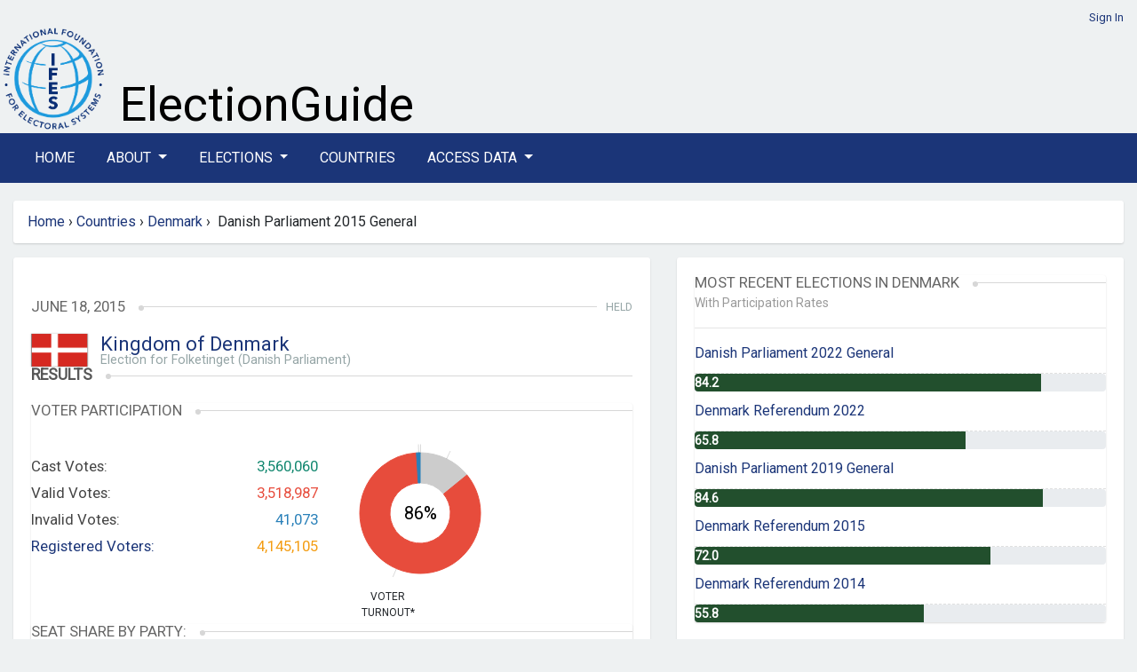

--- FILE ---
content_type: text/html; charset=utf-8
request_url: https://electionguide.org/elections/id/2832/
body_size: 50865
content:






<!doctype html>
<html lang="en">
	<head>
		<meta charset="UTF-8">
		<meta name="viewport" content="width=device-width, initial-scale=1, maximum-scale=1">

		
		<title>IFES Election Guide | Elections: Danish Parliament 2015 General</title>
		<link rel="preconnect" href="https://fonts.googleapis.com">
		<link rel="preconnect" href="https://fonts.gstatic.com" crossorigin>
	    <link href="https://fonts.googleapis.com/css2?family=Roboto&display=swap" rel="stylesheet">
		<link href="https://fonts.googleapis.com/css2?family=Montserrat:wght@600&display=swap" rel="stylesheet">
		<link href="https://fonts.googleapis.com/css2?family=Arvo&display=swap" rel="stylesheet">
	   
		
		<link rel="stylesheet" href="https://cdn.jsdelivr.net/npm/bootstrap@4.6.2/dist/css/bootstrap.min.css" integrity="sha384-xOolHFLEh07PJGoPkLv1IbcEPTNtaed2xpHsD9ESMhqIYd0nLMwNLD69Npy4HI+N" crossorigin="anonymous">


		<link href="https://cdn.datatables.net/v/bs4/dt-1.13.8/b-2.4.2/datatables.min.css" rel="stylesheet">
 
		
		<script src="https://cdn.jsdelivr.net/npm/jquery@3.5.1/dist/jquery.min.js" ></script>
		
		<link rel="stylesheet" href="https://cdn.jsdelivr.net/npm/bootstrap-select@1.14.0-beta3/dist/css/bootstrap-select.min.css">
		<link href="https://cdn.jsdelivr.net/npm/select2@4.1.0-rc.0/dist/css/select2.min.css" rel="stylesheet" />


		<link id="bsdp-css" href="https://unpkg.com/bootstrap-datepicker@1.9.0/dist/css/bootstrap-datepicker3.min.css" rel="stylesheet">

	

		<link rel="stylesheet" href="https://pro.fontawesome.com/releases/v5.13.0/css/all.css">
		

		<link rel="stylesheet" href="https://eguide.s3.amazonaws.com/eguide/css/style.css" media="all">
	    <link rel="stylesheet" href="https://eguide.s3.amazonaws.com/eguide/css/eguide.css" media="all">

	

<style>

.navbar-dark .navbar-nav .nav-link {color:  #fff;}
.navbar-dark .navbar-nav .nav-link a:link; {color:  #fff;}
.navbar-dark .navbar-nav .nav-link a:hover; {color:  #fff;}
.navbar-dark .navbar-nav .nav-link a:visited; {color:  #fff;}
.nav-link {margin-right:  20px;}
</style>

	
    	<link rel="icon" type="image/png" href="https://eguide.s3.amazonaws.com/eguide/img/favicon.png">

			

			<style>

/*
#chartdiv {
  width: 100%;
  height: 300px;
  background-color: #fff;
  }
*/

.navbar-dark .navbar-toggler {
    color: rgba(255,255,255,.5);
    border-color: rgba(255,255,255,.1);
}


			.overlay {
			    background-color: rgba(27,53,120,0.8);
			    /*position: absolute;*/
			    bottom: 0;
			    left: 0;
			    right: 0;
			    padding: 20px;
			    color: #fff;
			    border-radius: 0 0 3px 3px;
			  
			}

.rel-img{
        position: relative;
      }
      .overlay-txt{
        position: absolute;
        width: 100%;
        bottom:0;
        left:0%;
        color:#fff;
        background-color: rgba(27,53,120,0.8);
       }

			</style>






			
		



<style>
	header {
		 padding: 10px 0 0px;
	}

.nav-link {
  text-transform: uppercase;
}
.bg-dark {
    background-color: #1b3578!important;
}

.bg-manage {
    background-color: #1f7a7a!important;
}
/*li > a {
    float: none;
    color: #777777;
    text-decoration: none;
    text-shadow: 0 1px 0 #ffffff;
}*/

</style> 
	

	</head>
	<!-- Google tag (gtag.js) --> 
	<script  nonce=SV5wUXBtyRIIvqeWvh3KjQ== async src=https://www.googletagmanager.com/gtag/js?id=G-TCBW260VZZ></script> 
	<script  nonce=SV5wUXBtyRIIvqeWvh3KjQ==> 
	window.dataLayer = window.dataLayer || []; 
	function gtag(){dataLayer.push(arguments);} 
	gtag('js', new Date()); gtag('config', 'G-TCBW260VZZ'); 
	</script>

	<body>

	


	


<style>
  #logo-ifes { width: 120px;}
  
  #xbanner-left {width:125px;}
  #xbanner-right {width:75%; padding-left: 10px;}
  .bannertext-wrapper {position: absolute; bottom: 5px;}
  /*.bannertext-eguide, .bannertext-sub { font-family: 'Arvo', serif; color: #000; }*/
  .bannertext-eguide {font-size: 54px; line-height: 54px;}
  .bannertext-sub {font-size: 18px; line-height: 18px;}




/*Extra small devices (portrait phones, less than 576px) */
@media (max-width: 575.98px) {
  #logo-ifes { width: 60px;}
  #xbanner-left {width:65px;}
  #xbanner-right {width:75%;}
  .bannertext-eguide {font-size: 24px; line-height: 24px;}
  .bannertext-sub {font-size: 12px; line-height: 12px;}
}

/* Small devices (landscape phones, less than 768px) */
@media (min-width:576px) and (max-width: 767.98px) {
  #logo-ifes {width: 80px;}
  #xbanner-left {width:85px;}
  #xbanner-right {width:65%;}
 .bannertext-eguide {font-size: 30px; line-height: 30px;}
 .bannertext-sub {font-size: 14px; line-height: 14px;}
}

/* Medium devices (tablets, less than 992px) */
@media (min-width:768px) and (max-width: 991.98px) {
  #logo-ifes { width: 100px;}
  #xbanner-left {width:105px;}
  #xbanner-right {width:65%;}
  .bannertext-eguide {font-size: 36px; line-height: 36px;}
  .bannertext-sub {font-size: 16px; line-height: 16px;}
}

/*Large devices (desktops, less than 1200px) */
@media (min-width:992px) and (max-width: 1199.98px) {
  #logo-ifes { width: 120px;}
  #xbanner-left {width:125px;}
  #xbanner-right {width:75%;}
  .bannertext-eguide {font-size: 40px; line-height: 40px;}
  .bannertext-sub {font-size: 16px; line-height: 16px;}

}



</style>















<!-- Header -->
    <header class="container-fluid eguide-container">
       
        <div class="row">
            <div class="col-12 login-menu">




                
                 <a href="/accounts/login/">Sign In</a>
                
            </div>
        </div>
        <div class="row">
            <div id="xbanner-left">
            <a href="http://www.ifes.org"><img src="https://eguide.s3.amazonaws.com/eguide/img/IFES_Logo_R2_clear_crop.png" id="logo-ifes" alt="IFES"></a>
            </div>
            <div class="" id="xbanner-right" style="position: relative;">
                    <div class="bannertext-wrapper">

                            <a href="/">
                    <span class="bannertext-eguide">ElectionGuide</span><br>
      
                        </a>
                    <!--<a href="/" class="brand hide-text"></a>-->
              </div>
            </div>
          
        </div>
    </header>
    <!-- /Header -->


    <!-- Navbar -->

    <section class="main-nav">
    
        <nav class="navbar navbar-expand-lg navbar-dark bg-dark">
            <div class="container  eguide-container">
      
      <button class="navbar-toggler" type="button" data-toggle="collapse" data-target="#navbarSupportedContent" aria-controls="navbarSupportedContent" aria-expanded="false" aria-label="Toggle navigation">
        <i class="fas fa-bars"></i>
      </button>
    
      <div class="collapse navbar-collapse vlink" id="navbarSupportedContent">
        <ul class="navbar-nav mr-auto">
          <li class="nav-item active">
            <a class="nav-link" href="/home/">Home</a>
          </li>
      
      <li class="nav-item dropdown">
        <a class="nav-link dropdown-toggle" href="#" id="navbarDropdown" role="button" data-toggle="dropdown" aria-haspopup="true" aria-expanded="false">
          About
        </a>
        <div class="dropdown-menu" aria-labelledby="navbarDropdown">
          <a class="dropdown-item" href="/p/about/">About ElectionGuide</a>
          <a class="dropdown-item" href="/p/methodology/">Methodology</a>
          <a class="dropdown-item" href="/p/use/">Use Policy</a>
          
       
        </div>
      </li>






          <li class="nav-item dropdown">
            <a class="nav-link dropdown-toggle" href="#" id="navbarDropdown" role="button" data-toggle="dropdown" aria-haspopup="true" aria-expanded="false">
              Elections
            </a>
            <div class="dropdown-menu" aria-labelledby="navbarDropdown">
              <a class="dropdown-item" href="/elections/type/upcoming/">Upcoming</a>
              <a class="dropdown-item" href="/elections/type/past/">Past</a>
             <a class="dropdown-item" href="/election-search/">Advanced Search</a>
           
            </div>
          </li>

          


          <li class="nav-item"><a class="nav-link" href="/countries/">Countries</a></li>
      
          <li class="nav-item dropdown">
            <a class="nav-link dropdown-toggle" href="#" id="navbarDropdown" role="button" data-toggle="dropdown" aria-haspopup="true" aria-expanded="false">
              Access Data
            </a>
            <div class="dropdown-menu" aria-labelledby="navbarDropdown">
              <a class="dropdown-item" href="/p/access/">Access Options</a>
              <a class="dropdown-item" href="/request_access/">Request Credentials</a>
            </div>
          </li>

              
     
        
        
    
        </ul>
      
    </div>
    </div>
    </nav>
    
    
    
    </section>
    




	<div class="container-fluid eguide-container">

	<div class="row">
		
<!-- this is the breadcrumb module -->
   
<div class="path col-md-12" style="width: 100%">
	<ul class="breadcrumb box" style="width: 100%">
	
           
            <a href="/home/">Home</a>   
            &nbsp;<span class="divider">&rsaquo;</span>&nbsp; 
        
        <!-- about, elections, advanced search, request access, countries -->

        

        
        
        

           
        
        <a href="/countries/">Countries</a>   
        &nbsp;<span class="divider">&rsaquo;</span>&nbsp; 
        <a href="/countries/id/59/"">Denmark</a>
        &nbsp;<span class="divider">&rsaquo;</span>&nbsp; 
        Danish Parliament 2015 General
      


        

    <!---bc: election<br>
        c: Danish Parliament 2015 General <br>
        p1: Denmark <br>
        p2: Countries <br>
        p2: Home <br>
        lastid: 59 <br>
    -->
	</ul>
</div>

 
	</div>


<!-- Content -->




<style>
#chartdiv {
  width: 100%;
  height: 500px;
}
</style>

<script src="https://cdn.amcharts.com/lib/5/index.js"></script>
<script src="https://cdn.amcharts.com/lib/5/themes/Animated.js"></script>
<script src="https://cdn.amcharts.com/lib/5/xy.js"></script>
<script src="https://cdn.amcharts.com/lib/5/fonts/notosans-sc.js"></script>
<script src="https://cdn.amcharts.com/lib/5/percent.js"></script>


<div class="row">
<div class="col-md-7">


<!-- Election Details -->


<section class="box election-country" style="padding: 20px 20px;">
  
  
    
        <h6>&nbsp;</h6>
       

    <h3>
    <span>June 18, 2015</span>
    <em>Held</em>
    </h3>
    <section class="flagship">

        <section class="flag">
            <img style="margin-top:0;" src="https://eguide.s3.amazonaws.com/flags/denmark.gif" alt="Denmark" width="64">
            <!--<img src="https://eguide.s3.amazonaws.com/flags/denmark.gif" alt="Denmark" height="64" width="64">-->
            <div class="titles">


       
               <span style="font-size: 22px; line-height: 24px"><a href="/countries/id/59/">Kingdom of Denmark</a></span>
            <h5>
            
              Election for Folketinget (Danish Parliament)
            
            </h5>
            </div>
        </section>
    </section>

    
        <h2><span>Results</span></h2>
     
    

    <!-- /Election Details -->
    
        <!-- Results -->
        <section class="box election-results">
            




<script nonce = "SV5wUXBtyRIIvqeWvh3KjQ==">
    am5.ready(function() {
    
    // Create root element
    // https://www.amcharts.com/docs/v5/getting-started/#Root_element
    var root = am5.Root.new("chartdiv");
    
    
    // Set themes
    // https://www.amcharts.com/docs/v5/concepts/themes/
    root.setThemes([
      am5themes_Animated.new(root)
    ]);
    
    
    // Create chart
    // https://www.amcharts.com/docs/v5/charts/percent-charts/pie-chart/
    var chart = root.container.children.push(am5percent.PieChart.new(root, {
      layout: root.verticalLayout,
      innerRadius: am5.percent(50)
    }));
    
    
    // Create series
    // https://www.amcharts.com/docs/v5/charts/percent-charts/pie-chart/#Series
    var series = chart.series.push(am5percent.PieSeries.new(root, {
      valueField: "value",
      categoryField: "category",
      alignLabels: false
    }));
    
    
    series.get("colors").set("colors", [
      am5.color(0x12876f),
      am5.color(0xcccccc),
      am5.color(0xe74c3c),
      am5.color(0x2980b9),
    ]);
    
    //cast #12876f
    //valid #e74c3c
    //invalid  #2980b9
    //am5.color(0xe74c3c),
    



    // Set data
    // https://www.amcharts.com/docs/v5/charts/percent-charts/pie-chart/#Setting_data
    series.data.setAll([
      { value: 0, category: "Cast Votes" },
      { value: 585045, category: "Not Voting" },
      { value: 3518987, category: "Valid Votes" },
      { value: 41073, category: "Invalid Votes" },
      
    ]);
    
    series.labels.template.setAll({
      maxWidth: 0,
      fontSize: 0,
      oversizedBehavior: "wrap" // to truncate labels, use "truncate"
    });
    
    
    
    // Create legend
    // https://www.amcharts.com/docs/v5/charts/percent-charts/legend-percent-series/
    //var legend = chart.children.push(am5.Legend.new(root, {
      //centerX: am5.percent(50),
      //x: am5.percent(50),
      //marginTop: 15,
      //marginBottom: 15,
    
    //}));
    
    
    //legend.data.setAll(series.dataItems);
    
    
    var label = series.children.push(am5.Label.new(root, {
      text: 86 + "%",
      fontSize: 20,
      centerX: am5.percent(50),
      centerY: am5.percent(50)
    }));
    
    
    // Play initial series animation
    // https://www.amcharts.com/docs/v5/concepts/animations/#Animation_of_series
    series.appear(1000, 100);
    
    }); // end am5.ready()
    </script>
    
<style>



    .election-results .stats .chart {
        width: 30%;
        float: left;
        margin-left: 0px;
        position: relative;
    }
}

</style>

<h3><span>Voter Participation</span></h3>



  <section class="stats row">
      <hr>
      <div class="col-xs-12 col-sm-6"> 
      <section class="text">
      
          <div>Cast Votes:<span class="green">3,560,060</span></div>
          <div>Valid Votes:<span class="red">3,518,987</span></div>
          <div>Invalid Votes:<span class="blue">41,073</span></div>
          <div><a href="#" data-title="Retrieved on  June 22, 2015 http://www.dst.dk/valg/Valg1487635/valgopg/valgopgHL.htm">Registered Voters:</a><span class="orange">4,145,105</span></div>
      </section>
      </div>

  
    <div class="col-xs-12 col-sm-6"> 
      <section class="chart">
      <!--<div class="percentage">0<span>%</span></div>-->
      <div class="title">Voter <br /> Turnout*</div>

      <div id="chartdiv" style="width: 170px; height: 170px"></div>
      </section>
    </div>
  





  
    </section>



            
                <!-- Share -->
              
                <style>
    #chartdiv_lg {
      width: 100%;
      height: 250px;
    }
    </style>
    

<!-- Resources -->
<script src="https://cdn.amcharts.com/lib/5/index.js"></script>
<script src="https://cdn.amcharts.com/lib/5/percent.js"></script>
<script src="https://cdn.amcharts.com/lib/5/themes/Animated.js"></script>
<script src="//cdn.amcharts.com/lib/5/themes/Kelly.js"></script>

<!-- Chart code -->
<script nonce="SV5wUXBtyRIIvqeWvh3KjQ==">

am5.ready(function() {

// Create root element
// https://www.amcharts.com/docs/v5/getting-started/#Root_element
var root = am5.Root.new("chartdiv_lg");


var myTheme = am5.Theme.new(root);

myTheme.rule("Label").setAll({
  fill: am5.color(0xFF0000),
  fontSize: "1rem"
});

myTheme.rule("ColorSet").set("colors", [
  am5.color(0x095256),
  am5.color(0x087f8c),
  am5.color(0x5aaa95),
  am5.color(0x86a873),
  am5.color(0xbb9f06)
]);



root.setThemes([
  am5themes_Animated.new(root),
  myTheme
]);




// Set themes
// https://www.amcharts.com/docs/v5/concepts/themes/
//root.setThemes([
//  am5themes_Kelly.new(root)
//]);



// Create chart
// https://www.amcharts.com/docs/v5/charts/percent-charts/pie-chart/
// start and end angle must be set both for chart and series
var chart = root.container.children.push(am5percent.PieChart.new(root, {
  startAngle: 180,
  endAngle: 360,
  layout: root.verticalLayout,
  radius: am5.percent(70),
  innerRadius: am5.percent(50)
}));


// Create series
// https://www.amcharts.com/docs/v5/charts/percent-charts/pie-chart/#Series
// start and end angle must be set both for chart and series
var series = chart.series.push(am5percent.PieSeries.new(root, {
  startAngle: 180,
  endAngle: 360,
  valueField: "value",
  categoryField: "category",
  alignLabels: false,
  legendLabelText: "{category}",
  legendValueText: "[bold]{value}[/]"

}));

series.labels.template.set("visible", false);
series.ticks.template.set("visible", false);
series.slices.template.set('stroke', am5.color(0xffffff))
series.slices.template.set("tooltipText", "{category}: [bold]{value}[/]  ({valuePercentTotal.formatNumber('0.0')}%)");



series.states.create("hidden", {
  startAngle: 180,
  endAngle: 180
});

series.slices.template.setAll({
  cornerRadius: 5
});

series.ticks.template.setAll({
  forceHidden: true
});


//chart.addLegend(legend, "legenddiv");






series.data.setAll([{"value": 47, "category": "Social Democratic Party"}, {"value": 37, "category": "Danish People's Party"}, {"value": 34, "category": "Left, Liberal Party of Denmark"}, {"value": 14, "category": "Unity List-Red Green Alliance"}, {"value": 13, "category": "Liberal Alliance"}, {"value": 9, "category": "Alternative"}, {"value": 8, "category": "Radical Left"}, {"value": 7, "category": "Socialist People's Party"}, {"value": 6, "category": "Other Parties"}]);




// Create legend
// https://www.amcharts.com/docs/v5/charts/percent-charts/legend-percent-series/
/*var legend = chart.children.push(am5.Legend.new(root, {
  centerX: am5.percent(50),
  x: am5.percent(50),
  marginTop: 15,
  marginBottom: 15
}));

legend.data.setAll(series.dataItems);

*/







series.appear(1000, 100);

}); // end am5.ready()
</script>

<!-- HTML -->
<section class="box seat-shares">
  <h3><span>Seat Share By Party:</span></h3>

 
  <div id="chartdiv_lg">
  
    </div>
    <div style = "line-height: 1rem; margin-left: 25px; margin-right: 15px;">
      <small>
        
        Hover to view number and percent of total seats won by party. 
        Eight largest parties shown, with "others" combined if applicable.
        
        </small>
      </div>

<br><br>
</section>

              
                <!-- /Share -->
            
            

<style>
.progress {
	height: 20px;
	}
.bar {
	width: 61.08%;
    color: #fff;
    font-size: 16px;
}
.showpct {
	margin-left: 10px;
	font-size: 14px;
	margin-top: 8px;
	font-style: italic;
	font-weight: 600;
}

</style>










	
	<h3><span>Vote Share by Party:</span></h3>
	
	<section class="bars bars-extended">
	    <div class="legend">
	        <p>
	            <span>Party</span>
	            <span>Seats Won</span>
	            <span>Seats Change</span>
	            <span>Votes</span>
	        </p>
	    </div>
		
			<div>
			    <p data-title="">
			        <span style="font-size:14px;">Social Democratic Party 
						
						 (Socialdemokratiet)  
						
						</span>
			        <span>
						47
						
					</span>
			        <span>- </span>
			        <span>
								924,940</span>
							
							</p>
			    
			    <div class="progress">
			        <div class="bar" style="width:26.30%;height: 22px;">&nbsp;</div>
			    <span class="showpct"> 26.30%</span>"
				</div>
			    
			</div>
		
			<div>
			    <p data-title="">
			        <span style="font-size:14px;">Danish People&#x27;s Party 
						
						</span>
			        <span>
						37
						
					</span>
			        <span>15 <span class="up">&#9650;</span></span>
			        <span>
								741,746</span>
							
							</p>
			    
			    <div class="progress">
			        <div class="bar" style="width:21.10%;height: 22px;">&nbsp;</div>
			    <span class="showpct"> 21.10%</span>"
				</div>
			    
			</div>
		
			<div>
			    <p data-title="">
			        <span style="font-size:14px;">Left, Liberal Party of Denmark 
						
						 (Venstre, Danmarks Liberale Parti)  
						
						</span>
			        <span>
						34
						
					</span>
			        <span>-13 <span class="down">&#9660;</span></span>
			        <span>
								685,188</span>
							
							</p>
			    
			    <div class="progress">
			        <div class="bar" style="width:19.50%;height: 22px;">&nbsp;</div>
			    <span class="showpct"> 19.50%</span>"
				</div>
			    
			</div>
		
			<div>
			    <p data-title="">
			        <span style="font-size:14px;">Unity List-Red Green Alliance 
						
						</span>
			        <span>
						14
						
					</span>
			        <span>2 <span class="up">&#9650;</span></span>
			        <span>
								274,463</span>
							
							</p>
			    
			    <div class="progress">
			        <div class="bar" style="width:7.80%;height: 22px;">&nbsp;</div>
			    <span class="showpct"> 7.80%</span>"
				</div>
			    
			</div>
		
			<div>
			    <p data-title="">
			        <span style="font-size:14px;">Liberal Alliance 
						
						 (Liberal Alliance)  
						
						</span>
			        <span>
						13
						
					</span>
			        <span>4 <span class="up">&#9650;</span></span>
			        <span>
								265,129</span>
							
							</p>
			    
			    <div class="progress">
			        <div class="bar" style="width:7.50%;height: 22px;">&nbsp;</div>
			    <span class="showpct"> 7.50%</span>"
				</div>
			    
			</div>
		
			<div>
			    <p data-title="">
			        <span style="font-size:14px;">Alternative 
						
						 (Alternativet)  
						
						</span>
			        <span>
						9
						
					</span>
			        <span>- </span>
			        <span>
								168,788</span>
							
							</p>
			    
			    <div class="progress">
			        <div class="bar" style="width:4.80%;height: 22px;">&nbsp;</div>
			    <span class="showpct"> 4.80%</span>"
				</div>
			    
			</div>
		
			<div>
			    <p data-title="">
			        <span style="font-size:14px;">Radical Left 
						
						 (Radikale Venstre)  
						
						</span>
			        <span>
						8
						
					</span>
			        <span>- </span>
			        <span>
								161,009</span>
							
							</p>
			    
			    <div class="progress">
			        <div class="bar" style="width:4.60%;height: 22px;">&nbsp;</div>
			    <span class="showpct"> 4.60%</span>"
				</div>
			    
			</div>
		
			<div>
			    <p data-title="">
			        <span style="font-size:14px;">Socialist People&#x27;s Party 
						
						</span>
			        <span>
						7
						
					</span>
			        <span>-9 <span class="down">&#9660;</span></span>
			        <span>
								147,578</span>
							
							</p>
			    
			    <div class="progress">
			        <div class="bar" style="width:4.20%;height: 22px;">&nbsp;</div>
			    <span class="showpct"> 4.20%</span>"
				</div>
			    
			</div>
		
			<div>
			    <p data-title="">
			        <span style="font-size:14px;">Conservative People&#x27;s Party 
						
						</span>
			        <span>
						6
						
					</span>
			        <span>-2 <span class="down">&#9660;</span></span>
			        <span>
								118,003</span>
							
							</p>
			    
			    <div class="progress">
			        <div class="bar" style="width:3.40%;height: 22px;">&nbsp;</div>
			    <span class="showpct"> 3.40%</span>"
				</div>
			    
			</div>
		
			<div>
			    <p data-title="">
			        <span style="font-size:14px;">Christian Democrats 
						
						</span>
			        <span>
						-
						
					</span>
			        <span>- </span>
			        <span>
								29,077</span>
							
							</p>
			    
			    <div class="progress">
			        <div class="bar" style="width:0.8262889291719464%;height: 22px;">&nbsp;</div>
			    <span class="showpct"> 0.83%</span>"
				</div>
			    
			</div>
		 
	
	</section>


        </section>
    
    
    <!-- /Results -->


    


    
    <span class="float-right">Election Results Modified: Jun 22, 2015</span>
    
<br><br>
<!-- /Results -->
 <!-- Stake -->

<section class="box election-stake text-content">
    <h2><span>General Information</span></h2>
    <div class="election-stake-body">
    	<p><span style="font-size:18px"><span style="font-family:arial,helvetica,sans-serif"><strong>At stake in this election:&nbsp;&nbsp;&nbsp;&nbsp;&nbsp;&nbsp; </strong></span></span></p>

<ul>
	<li><span style="font-family:arial,helvetica,sans-serif"><span style="font-size:14px">179 seats in the Parliament (<em>Folketinget</em>)</span></span></li>
</ul>

<p><span style="font-size:18px"><span style="font-family:arial,helvetica,sans-serif"><strong>Description of government structure:</strong></span></span></p>

<ul>
	<li><span style="font-family:arial,helvetica,sans-serif"><span style="font-size:14px">Chief of State: Queen MARGRETHE II</span></span></li>
	<li><span style="font-family:arial,helvetica,sans-serif"><span style="font-size:14px">Head of Government: Prime Minister Helle THORNING-SCHMIDT</span></span></li>
	<li><span style="font-family:arial,helvetica,sans-serif"><span style="font-size:14px">Assembly: Denmark has a unicameral Parliament (<em>Folketinget</em>) with 179 seats.</span></span></li>
</ul>

<p><span style="font-size:18px"><span style="font-family:arial,helvetica,sans-serif"><strong>Description of electoral system:</strong></span></span></p>

<ul>
	<li><span style="font-family:arial,helvetica,sans-serif"><span style="font-size:14px">The Queen is the hereditary head of state.</span></span></li>
	<li><span style="font-family:arial,helvetica,sans-serif"><span style="font-size:14px">The Prime Minister is appointed by the monarch.</span></span></li>
	<li><span style="font-family:arial,helvetica,sans-serif"><span style="font-size:14px">In the Parliament (<em>Folketinget</em>), 135 members are elected by open list proportional representation in multi-member constituencies to serve 4-year terms*, 40 members are elected by open list proportional representation in multi-member constituencies to serve 4-year terms* and 4 members are elected by open list proportional representation in multi-member constituencies to serve 4-year* terms.**</span></span></li>
</ul>

<p><span style="font-family:arial,helvetica,sans-serif"><span style="font-size:14px">*The Prime Minister may, however, call for new elections at any time.&nbsp; &nbsp;</span></span></p>

<p><span style="font-family:arial,helvetica,sans-serif"><span style="font-size:14px">** There are three electoral regions in Denmark: Metropolitan Copenhagen, Sealand-Southern Denmark, and Northern and Central Jutland. 17 multi-member constituencies are divided among these regions. Also, a share of compensatory seats proportional to its population is allocated to each electoral region.</span></span></p>

<p><span style="font-family:arial,helvetica,sans-serif"><span style="font-size:14px">First, constituency seats are allocated to each party in proportion to its share of votes. Parties become eligible for compensatory seats if they meet any of three conditions: winning a constituency seat, winning in two of three regions shares of votes equal to or greater than the number of votes cast per individual seat in each region, or winning two percent of votes nationwide.</span></span></p>

<p><span style="font-family:arial,helvetica,sans-serif"><span style="font-size:14px">Next, compensatory seats are allocated to each party to make its overall vote share effectively equal to its overall seat share. The first step here is allocating compensatory seats to each electoral region. The Sainte-Lague procedure is applied to each party&#39;s region-level vote share. Quotients resulting from this procedure that correspond to constituency seats are disregarded. The 40 compensatory seats go to the party-regions with the 40 largest remaining quotients. The second step is allocating these party-region seats to constituencies. A second, similar quotient procedure is applied at the constituency level. Disregarding quotients corresponding to party seats already won in the constituency tier, party-region seats are allocated to parties within constituencies from highest to lowest party-constituency quotient, until all compensatory seats are exhausted.</span></span></p>

<p><span style="font-family:arial,helvetica,sans-serif"><span style="font-size:14px">The end result of these processes is a number of seats to be allocated to each eligible party at the constituency level. The electoral system is open-list proportional representation, but parties may opt to field closed lists.</span></span></p>

<p><span style="font-family:arial,helvetica,sans-serif"><span style="font-size:14px">For a fuller overview, please <a href="http://www.thedanishparliament.dk/Publications/~/media/PDF/publikationer/English/The%20Parliamentary%20Electoral%20System%20in%20Denmark_samlet%20pdf.ashx">read this overview of the &ldquo;Parliamentary Electoral System in Denmark</a>.&rdquo;</span></span></p>

<p><span style="font-size:18px"><span style="font-family:arial,helvetica,sans-serif"><strong>Main parties in the electoral race</strong></span></span><span style="font-size:14px"><span style="font-family:arial,helvetica,sans-serif"><strong><a href="#_ftn1" name="_ftnref1" title=""><strong>[1]</strong></a><a href="#_ftn2" name="_ftnref2" title=""><strong>[2]</strong></a></strong></span></span><span style="font-size:18px"><span style="font-family:arial,helvetica,sans-serif"><strong>:</strong></span></span></p>

<ul>
	<li><span style="font-family:arial,helvetica,sans-serif"><span style="font-size:14px">Party: <a href="http://www.venstre.dk/" target="_blank">Left, Liberal Party of Denmark (V) /&nbsp;<em>Venstre, Danmarks Liberale Parti</em></a></span></span></li>
	<li><span style="font-family:arial,helvetica,sans-serif"><span style="font-size:14px">Leader: Lars L&oslash;kke RASMUSSEN</span></span></li>
	<li><span style="font-family:arial,helvetica,sans-serif"><span style="font-size:14px">Seats won in last election: 47</span></span></li>
	<li><span style="font-family:arial,helvetica,sans-serif"><span style="font-size:14px">Current number of MPs: 47</span></span></li>
	<li><span style="font-family:arial,helvetica,sans-serif"><span style="font-size:14px">Party: <a href="file:///C:/Users/lburke/Documents/Verifications/Social%20Democratic%20Party%20(SD)%20/%20Socialdemokraterne/Socialdemokratiet">Social Democratic Party (SD) / Socialdemokraterne/Socialdemokratiet</a></span></span></li>
	<li><span style="font-family:arial,helvetica,sans-serif"><span style="font-size:14px">Leader: Helle THORNING-SCHMIDT</span></span></li>
	<li><span style="font-family:arial,helvetica,sans-serif"><span style="font-size:14px">Seats won in last election: 44</span></span></li>
	<li><span style="font-family:arial,helvetica,sans-serif"><span style="font-size:14px">Current number of MPs: 47</span></span></li>
	<li><span style="font-family:arial,helvetica,sans-serif"><span style="font-size:14px">Party: <a href="http://www.danskfolkeparti.dk/" target="_blank">Danish People&#39;s Party /&nbsp;<em>Dansk Folkeparti</em>&nbsp;(<em>DF</em>)</a></span></span></li>
	<li><span style="font-family:arial,helvetica,sans-serif"><span style="font-size:14px">Leader: Kristian Thulesen DAHL</span></span></li>
	<li><span style="font-family:arial,helvetica,sans-serif"><span style="font-size:14px">Seats won in last election: 22</span></span></li>
	<li><span style="font-family:arial,helvetica,sans-serif"><span style="font-size:14px">Current number of MPs: 22</span></span></li>
	<li><span style="font-family:arial,helvetica,sans-serif"><span style="font-size:14px">Party: <a href="http://www.konservative.dk/#/8AFFFC5B613A4A469AFD06417921F97C" target="_blank">Conservative People&#39;s Party /&nbsp;<em>Det Konservative Folkeparti</em>&nbsp;(<em>KF</em>)</a></span></span></li>
	<li><span style="font-family:arial,helvetica,sans-serif"><span style="font-size:14px">Leader: S&oslash;ren Pape POULSEN</span></span></li>
	<li><span style="font-family:arial,helvetica,sans-serif"><span style="font-size:14px">Seats won in last election: 8</span></span></li>
	<li><span style="font-family:arial,helvetica,sans-serif"><span style="font-size:14px">Current number of MPs: 8</span></span></li>
	<li><span style="font-family:arial,helvetica,sans-serif"><span style="font-size:14px">Party: <a href="http://valg.radikale.dk/" target="_blank">Danish Social Liberal Party (RV) /&nbsp;<em>Radikale Venstre</em></a></span></span></li>
	<li><span style="font-family:arial,helvetica,sans-serif"><span style="font-size:14px">Leader: Morten &Oslash;STERGAARD</span></span></li>
	<li><span style="font-family:arial,helvetica,sans-serif"><span style="font-size:14px">Seats won in last election: 17</span></span></li>
	<li><span style="font-family:arial,helvetica,sans-serif"><span style="font-size:14px">Current number of MPs: 17</span></span></li>
	<li><span style="font-family:arial,helvetica,sans-serif"><span style="font-size:14px">Party: <a href="http://www.sf.dk/velkommen/seneste-nyt" target="_blank">Socialist People&#39;s Party (SF) /&nbsp;<em>Socialistisk Folkeparti</em></a></span></span></li>
	<li><span style="font-family:arial,helvetica,sans-serif"><span style="font-size:14px">Leader: Pia Olsen DYHR</span></span></li>
	<li><span style="font-family:arial,helvetica,sans-serif"><span style="font-size:14px">Seats won in last election: 16</span></span></li>
	<li><span style="font-family:arial,helvetica,sans-serif"><span style="font-size:14px">Current number of MPs: 12</span></span></li>
	<li><span style="font-family:arial,helvetica,sans-serif"><span style="font-size:14px">Party: <a href="http://www.enhedslisten.dk/" target="_blank">Unity List-Red Green Alliance /&nbsp;<em>Enhedslisten &ndash; De R&oslash;d-Gr&oslash;nne</em></a></span></span></li>
	<li><span style="font-family:arial,helvetica,sans-serif"><span style="font-size:14px">Leader: N/A</span></span></li>
	<li><span style="font-family:arial,helvetica,sans-serif"><span style="font-size:14px">Seats won in last election: 12</span></span></li>
	<li><span style="font-family:arial,helvetica,sans-serif"><span style="font-size:14px">Current number of MPs: 12</span></span></li>
	<li><span style="font-family:arial,helvetica,sans-serif"><span style="font-size:14px">Party: <a href="http://www.liberalalliance.dk/" target="_blank">Liberal Alliance /&nbsp;<em>Liberal Alliance</em></a></span></span></li>
	<li><span style="font-family:arial,helvetica,sans-serif"><span style="font-size:14px">Leader: Anders SAMUELSEN</span></span></li>
	<li><span style="font-family:arial,helvetica,sans-serif"><span style="font-size:14px">Seats won in last election: 9</span></span></li>
	<li><span style="font-family:arial,helvetica,sans-serif"><span style="font-size:14px">Current number of MPs: 9</span></span></li>
	<li><span style="font-family:arial,helvetica,sans-serif"><span style="font-size:14px">Party: <a href="http://alternativet.dk/">The Alternative / <em>Alternativet</em></a></span></span></li>
	<li><span style="font-family:arial,helvetica,sans-serif"><span style="font-size:14px">Leader: Uffe ELB&AElig;K</span></span></li>
	<li><span style="font-family:arial,helvetica,sans-serif"><span style="font-size:14px">Seats won in last election: N/A</span></span></li>
	<li><span style="font-family:arial,helvetica,sans-serif"><span style="font-size:14px">Current number of MPs: 1</span></span></li>
	<li><span style="font-family:arial,helvetica,sans-serif"><span style="font-size:14px">Party: <a href="http://ia.gl/">Inuit Ataqatigiit</a></span></span></li>
	<li><span style="font-family:arial,helvetica,sans-serif"><span style="font-size:14px">Leader: Sara OLSVIG</span></span></li>
	<li><span style="font-family:arial,helvetica,sans-serif"><span style="font-size:14px">Seats won in last election: N/A</span></span></li>
	<li><span style="font-family:arial,helvetica,sans-serif"><span style="font-size:14px">Current number of MPs: 1</span></span></li>
	<li><span style="font-family:arial,helvetica,sans-serif"><span style="font-size:14px">Party: <a href="http://www.siumut.gl/">Siumut</a></span></span></li>
	<li><span style="font-family:arial,helvetica,sans-serif"><span style="font-size:14px">Leader: Kim KIELSEN</span></span></li>
	<li><span style="font-family:arial,helvetica,sans-serif"><span style="font-size:14px">Seats won in last election: N/A</span></span></li>
	<li><span style="font-family:arial,helvetica,sans-serif"><span style="font-size:14px">Current number of MPs: 1</span></span></li>
	<li><span style="font-family:arial,helvetica,sans-serif"><span style="font-size:14px">Party: <a href="http://www.samband.fo/">Sambandsflokkurin</a></span></span></li>
	<li><span style="font-family:arial,helvetica,sans-serif"><span style="font-size:14px">Leader: Kaj Leo JOHANNESEN</span></span></li>
	<li><span style="font-family:arial,helvetica,sans-serif"><span style="font-size:14px">Seats won in last election: N/A</span></span></li>
	<li><span style="font-family:arial,helvetica,sans-serif"><span style="font-size:14px">Current number of MPs: 1</span></span></li>
	<li><span style="font-family:arial,helvetica,sans-serif"><span style="font-size:14px">Party: <a href="http://www.j.fo/Default.aspx">Javna&eth;arflokkurin</a></span></span></li>
	<li><span style="font-family:arial,helvetica,sans-serif"><span style="font-size:14px">Leader: Askel V. JOHANNESEN</span></span></li>
	<li><span style="font-family:arial,helvetica,sans-serif"><span style="font-size:14px">Seats won in last election: N/A</span></span></li>
	<li><span style="font-family:arial,helvetica,sans-serif"><span style="font-size:14px">Current number of MPs: 1</span></span></li>
</ul>

<p><span style="font-size:18px"><span style="font-family:arial,helvetica,sans-serif"><strong>Last election:</strong></span></span></p>

<ul>
	<li><span style="font-family:arial,helvetica,sans-serif"><span style="font-size:14px">The last election for the Parliament (Folketinget) was held on 15 September 2011.&nbsp; There were 4,079,910 registered voters for the election.&nbsp; The Left, Liberal Party of Denmark won 47 seats (of 179) or 26.73% of the vote, the Social Democratic Party won 44 seats (24.81% of the vote), the Danish People&#39;s Party won 22 seats (12.32% of the vote), the Danish Social Liberal Party won 17 seats (9.50% of the vote), the Socialist People&#39;s Party won 16 seats (9.20% of the vote), the Unity List-Red-Green Alliance won 12 seats (6.68% of the vote), the Liberal Alliance won 9 seats (4.98% of the vote), and the Conservative People&#39;s Party won 8 seats (4.94% of the vote).&nbsp; Results can be found <a href="http://www.dst.dk/valg/Valg1204271/valgopg/valgopgHL.htm">here</a>.&nbsp;</span></span></li>
</ul>

<p><span style="font-size:18px"><span style="font-family:arial,helvetica,sans-serif"><strong>Population and number of registered voters:</strong></span></span></p>

<ul>
	<li><span style="font-family:arial,helvetica,sans-serif"><span style="font-size:14px">Population: 5,569,077 (2014 est.)<a href="#_ftn3" name="_ftnref3" title="">[3]</a></span></span></li>
	<li><span style="font-family:arial,helvetica,sans-serif"><span style="font-size:14px">Registered Voters: 4,079,910 (2011)<a href="#_ftn4" name="_ftnref4" title="">[4]</a></span></span></li>
</ul>

<p><span style="font-size:18px"><span style="font-family:arial,helvetica,sans-serif"><strong>Gender Data:</strong></span></span></p>

<ul>
	<li><span style="font-family:arial,helvetica,sans-serif"><span style="font-size:14px">Female Population: 2,823,851<a href="#_ftn5" name="_ftnref5" title="">[5]</a></span></span></li>
	<li><span style="font-family:arial,helvetica,sans-serif"><span style="font-size:14px">Is Denmark a signatory to CEDAW: Yes (17 July 1980)</span></span></li>
	<li><span style="font-family:arial,helvetica,sans-serif"><span style="font-size:14px">Has Denmark ratified CEDAW: Yes (21 April 1983)<a href="#_ftn6" name="_ftnref6" title="">[6]</a></span></span></li>
	<li><span style="font-family:arial,helvetica,sans-serif"><span style="font-size:14px">Gender Quota: No<a href="#_ftn7" name="_ftnref7" title="">[7]</a></span></span></li>
	<li><span style="font-family:arial,helvetica,sans-serif"><span style="font-size:14px">Female Candidates in this election: Yes</span></span></li>
	<li><span style="font-family:arial,helvetica,sans-serif"><span style="font-size:14px">Number of Female Legislators: 70 (39%) of 179 seats in the Parliament<a href="#_ftn8" name="_ftnref8" title="">[8]</a></span></span></li>
	<li><span style="font-family:arial,helvetica,sans-serif"><span style="font-size:14px">Human Development Index (HDI) Position: 10<a href="#_ftn9" name="_ftnref9" title="">[9]</a></span></span></li>
	<li><span style="font-family:arial,helvetica,sans-serif"><span style="font-size:14px">Social Institutions and Gender Index (SIGI) Categorization: None<a href="#_ftn10" name="_ftnref10" title="">[10]</a></span></span></li>
</ul>

<p><span style="font-size:18px"><span style="font-family:arial,helvetica,sans-serif"><strong>Disability Data:</strong></span></span></p>

<ul>
	<li><span style="font-family:arial,helvetica,sans-serif"><span style="font-size:14px">Is Denmark a signatory to CRPD: Yes (30 March 2007)</span></span></li>
	<li><span style="font-family:arial,helvetica,sans-serif"><span style="font-size:14px">Has Denmark ratified CRPD: Yes (24 July 2009)<a href="#_ftn11" name="_ftnref11" title="">[11]</a></span></span></li>
	<li><span style="font-family:arial,helvetica,sans-serif"><span style="font-size:14px">Population with a disability: 833,468<a href="#_ftn12" name="_ftnref12" title="">[12]</a></span></span></li>
</ul>

<div>&nbsp;
<hr />
<div id="ftn1">
<p><span style="font-family:arial,helvetica,sans-serif"><span style="font-size:14px"><a href="#_ftnref1" name="_ftn1" title="">[1]</a> <a href="http://www.thedanishparliament.dk/About_the_Danish_Parliament/Political_parties.aspx">http://www.thedanishparliament.dk/About_the_Danish_Parliament/Political_parties.aspx</a></span></span></p>
</div>

<div id="ftn2">
<p><span style="font-family:arial,helvetica,sans-serif"><span style="font-size:14px"><a href="#_ftnref2" name="_ftn2" title="">[2]</a> <a href="http://www.ft.dk/Folketinget/findMedlem/Mandatfordelingen.aspx">http://www.ft.dk/Folketinget/findMedlem/Mandatfordelingen.aspx</a></span></span></p>
</div>

<div id="ftn3">
<p><span style="font-family:arial,helvetica,sans-serif"><span style="font-size:14px"><a href="#_ftnref3" name="_ftn3" title="">[3]</a> <a href="https://www.cia.gov/library/publications/the-world-factbook/geos/da.html">https://www.cia.gov/library/publications/the-world-factbook/geos/da.html</a></span></span></p>
</div>

<div id="ftn4">
<p><span style="font-family:arial,helvetica,sans-serif"><span style="font-size:14px"><a href="#_ftnref4" name="_ftn4" title="">[4]</a> <a href="http://www.idea.int/vt/countryview.cfm?id=63">http://www.idea.int/vt/countryview.cfm?id=63</a></span></span></p>
</div>

<div id="ftn5">
<p><span style="font-family:arial,helvetica,sans-serif"><span style="font-size:14px"><a href="#_ftnref5" name="_ftn5" title="">[5]</a> <a href="https://www.cia.gov/library/publications/the-world-factbook/geos/da.html">https://www.cia.gov/library/publications/the-world-factbook/geos/da.html</a></span></span></p>
</div>

<div id="ftn6">
<p><span style="font-family:arial,helvetica,sans-serif"><span style="font-size:14px"><a href="#_ftnref6" name="_ftn6" title="">[6]</a> <a href="https://treaties.un.org/Pages/ViewDetails.aspx?src=TREATY&amp;mtdsg_no=IV-8&amp;chapter=4&amp;lang=en">https://treaties.un.org/Pages/ViewDetails.aspx?src=TREATY&amp;mtdsg_no=IV-8&amp;chapter=4&amp;lang=en</a></span></span></p>
</div>

<div id="ftn7">
<p><span style="font-family:arial,helvetica,sans-serif"><span style="font-size:14px"><a href="#_ftnref7" name="_ftn7" title="">[7]</a> <a href="http://www.quotaproject.org/uid/countryview.cfm?id=63">http://www.quotaproject.org/uid/countryview.cfm?id=63</a></span></span></p>
</div>

<div id="ftn8">
<p><span style="font-family:arial,helvetica,sans-serif"><span style="font-size:14px"><a href="#_ftnref8" name="_ftn8" title="">[8]</a> <a href="http://www.quotaproject.org/uid/countryview.cfm?id=63">http://www.quotaproject.org/uid/countryview.cfm?id=63</a></span></span></p>
</div>

<div id="ftn9">
<p><span style="font-family:arial,helvetica,sans-serif"><span style="font-size:14px"><a href="#_ftnref9" name="_ftn9" title="">[9]</a> <a href="http://hdr.undp.org/en/content/table-1-human-development-index-and-its-components">http://hdr.undp.org/en/content/table-1-human-development-index-and-its-components</a></span></span></p>
</div>

<div id="ftn10">
<p><span style="font-family:arial,helvetica,sans-serif"><span style="font-size:14px"><a href="#_ftnref10" name="_ftn10" title="">[10]</a> <a href="http://genderindex.org/country/denmark">http://genderindex.org/country/denmark</a></span></span></p>
</div>

<div id="ftn11">
<p><span style="font-family:arial,helvetica,sans-serif"><span style="font-size:14px"><a href="#_ftnref11" name="_ftn11" title="">[11]</a> <a href="https://treaties.un.org/Pages/ViewDetails.aspx?src=TREATY&amp;mtdsg_no=iv-15&amp;chapter=4&amp;lang=en">https://treaties.un.org/Pages/ViewDetails.aspx?src=TREATY&amp;mtdsg_no=iv-15&amp;chapter=4&amp;lang=en</a></span></span></p>
</div>

<div id="ftn12">
<p><span style="font-family:arial,helvetica,sans-serif"><span style="font-size:14px"><a href="#_ftnref12" name="_ftn12" title="">[12]</a> <a href="http://www.electionaccess.org/en/resources/countries/dk/all/">http://www.electionaccess.org/en/resources/countries/dk/all/</a></span></span></p>
</div>
</div>

    </div>
</section>
<!-- /Stake -->

<span class="float-right">Election Modified: Nov 11, 2025</span>
</section>

</div>

    <div class="col-md-5">

        <section class="box election-country" style="padding: 20px 20px;">
        
<style>
.bg-partrates {
  background-color: #224f2d!important;
}
 #with-rates {
  margin-top: -20px;
  color: #999999  
}




</style>
<!-- Digest -->
<section class="box">
    <h3><span>Most Recent Elections in Denmark</span></h3>
    <div id="with-rates"><small>With Participation Rates</small></div>
    <hr>
    <ul class="text-list">
    	
       
       
        <li><a href="/elections/id/3981">
<span class="official-code">
    
     
        
            Danish Parliament 2022 General
        
    

</span>
</a></li>
    
        <div class="progress" role="progressbar" aria-label="Basic example" style="height: 20px;" aria-valuenow="

    84.2
" aria-valuemin="0" aria-valuemax="100">
          <div class="progress-bar bg-partrates" style="width: 84.2%; text-align: left;">
            <span style="font-size: 14px; font-weight: bold;">  84.2
            </span></div>
        </div>
     

		
       
       
        <li><a href="/elections/id/3953">
<span class="official-code">
    
        
            Denmark Referendum 2022
        
    

</span>
</a></li>
    
        <div class="progress" role="progressbar" aria-label="Basic example" style="height: 20px;" aria-valuenow="

    65.8
" aria-valuemin="0" aria-valuemax="100">
          <div class="progress-bar bg-partrates" style="width: 65.8%; text-align: left;">
            <span style="font-size: 14px; font-weight: bold;">  65.8
            </span></div>
        </div>
     

		
       
       
        <li><a href="/elections/id/3154">
<span class="official-code">
    
     
        
            Danish Parliament 2019 General
        
    

</span>
</a></li>
    
        <div class="progress" role="progressbar" aria-label="Basic example" style="height: 20px;" aria-valuenow="

    84.6
" aria-valuemin="0" aria-valuemax="100">
          <div class="progress-bar bg-partrates" style="width: 84.6%; text-align: left;">
            <span style="font-size: 14px; font-weight: bold;">  84.6
            </span></div>
        </div>
     

		
       
       
        <li><a href="/elections/id/2872">
<span class="official-code">
    
        
            Denmark Referendum 2015
        
    

</span>
</a></li>
    
        <div class="progress" role="progressbar" aria-label="Basic example" style="height: 20px;" aria-valuenow="

    72.0
" aria-valuemin="0" aria-valuemax="100">
          <div class="progress-bar bg-partrates" style="width: 72.0%; text-align: left;">
            <span style="font-size: 14px; font-weight: bold;">  72.0
            </span></div>
        </div>
     

		
       
       
        <li><a href="/elections/id/2457">
<span class="official-code">
    
        
            Denmark Referendum 2014
        
    

</span>
</a></li>
    
        <div class="progress" role="progressbar" aria-label="Basic example" style="height: 20px;" aria-valuenow="

    55.8
" aria-valuemin="0" aria-valuemax="100">
          <div class="progress-bar bg-partrates" style="width: 55.8%; text-align: left;">
            <span style="font-size: 14px; font-weight: bold;">  55.8
            </span></div>
        </div>
     

		
    </ul>
</section>
<!-- /Digest -->

        </section>

    </div>
</div>


<!-- /Content -->
        

	
    <!-- Footer -->
    <footer class="container-fluid eguide-container">

		<div class="row">
			<div class="col-12">


				
					<div class="row">
						<div class="col-1">
							<!--<a href="http://www.ifes.org"><img src="https://eguide.s3.amazonaws.com/eguide/img/logo-vector.svg" width="150" alt="IFES"></a>-->
							<a href="http://www.ifes.org"><img src="https://eguide.s3.amazonaws.com/eguide/img/IFES_Logo_R2_clear_crop.png" width="100%" alt="IFES"></a>
						</div>
						<div class="col-11">

							<span style="font-size:11px;"><strong>Disclaimer:</strong> While IFES strives to make the information on this website as timely and accurate as possible, IFES makes no claims nor guarantees about the accuracy and completeness of the data on this site beyond what is outlined in our verification process, and expressly disclaims liability for errors and omissions in the contents of this site.</span>
							<hr>
							<p>
							<span><a href="/sitemap.xml">Sitemap</a> | <a href="http://www.ifes.org/privacy-policy">Privacy Policy</a> | <a href="https://www.ifes.org/terms-and-conditions">Terms and Conditions</a> </span>
							<br>
							<span style="font-size:11px"><a href="http://www.ifes.org">IFES</a> 
							IFES 2011 Crystal Drive, 10th Floor, Arlington, VA 22202 Tel: +1 202.350.6700 | Fax: 202.350.6701 FAX
							</span>
							<br>
							© Copyright 2026, IFES
							</p>
						</div>
					</div>
				
			</div>
		</div>

		</footer>
		<!-- /Footer -->



</div>
	


<script src="https://cdn.jsdelivr.net/npm/bootstrap@4.6.2/dist/js/bootstrap.bundle.min.js" integrity="sha384-Fy6S3B9q64WdZWQUiU+q4/2Lc9npb8tCaSX9FK7E8HnRr0Jz8D6OP9dO5Vg3Q9ct" crossorigin="anonymous"></script>

<script src="https://cdn.datatables.net/v/bs4/dt-1.13.8/b-2.4.2/datatables.min.js"></script>
<script src="https://unpkg.com/bootstrap-datepicker@1.9.0/dist/js/bootstrap-datepicker.min.js"></script>

		<script src="https://cdn.jsdelivr.net/npm/select2@4.1.0-rc.0/dist/js/select2.min.js"></script>
		<script src="https://cdn.jsdelivr.net/npm/bootstrap-select@1.14.0-beta3/dist/js/bootstrap-select.min.js"></script>
 
	
		



	</body>
</html>
